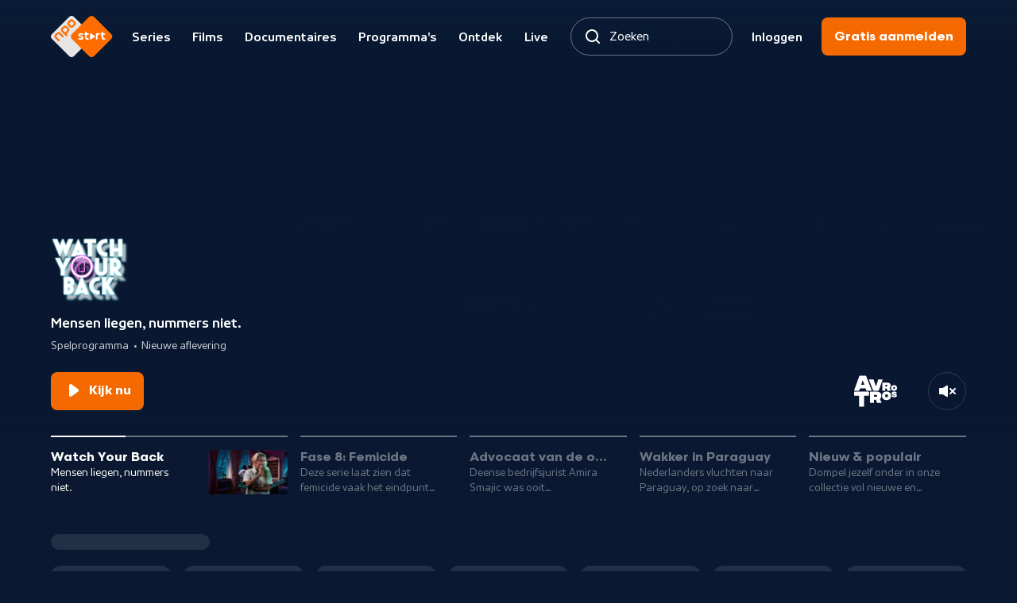

--- FILE ---
content_type: text/css
request_url: https://assets-start.npo.nl/start/_next/static/css/75d28addcc33001a.css
body_size: 541
content:
.LineClampMultipleWithToggle_LineClampMultipleWithToggle__J5D7g{display:block}.LineClampMultipleWithToggle_LineClampMultipleWithToggle__J5D7g :first-child:not(.has-overflow)~:last-child{display:none}.LayoutLintNavigation_NavigationButtonContainer__K4i_z{width:calc(var(--layout-gutter) - 1.2rem)}@media (min-width:37.5em){.LayoutLintNavigation_NavigationButtonContainer__K4i_z{width:calc(var(--layout-gutter) - 1.5rem)}}.LayoutLintNavigation_NavigationButtonLeft__8ehlN{background:linear-gradient(90deg,rgba(var(--ebony-600)) 0,rgba(11,28,54,0) 50%)}.LayoutLintNavigation_NavigationButtonRight__eMC_K{background:linear-gradient(270deg,rgba(var(--ebony-600)) 0,rgba(11,28,54,0) 50%)}

--- FILE ---
content_type: application/javascript
request_url: https://assets-start.npo.nl/start/_next/static/chunks/pages/index-bfdc7624a39791db.js
body_size: 758
content:
try{let e="undefined"!=typeof window?window:"undefined"!=typeof global?global:"undefined"!=typeof globalThis?globalThis:"undefined"!=typeof self?self:{},t=(new e.Error).stack;t&&(e._sentryDebugIds=e._sentryDebugIds||{},e._sentryDebugIds[t]="5c9795e0-c212-41a4-80e8-0b54f0886f6c",e._sentryDebugIdIdentifier="sentry-dbid-5c9795e0-c212-41a4-80e8-0b54f0886f6c")}catch(e){}(self.webpackChunk_N_E=self.webpackChunk_N_E||[]).push([[3332],{16760:(e,t,s)=>{(window.__NEXT_P=window.__NEXT_P||[]).push(["/",function(){return s(50103)}])},50103:(e,t,s)=>{"use strict";s.r(t),s.d(t,{default:()=>r});var n=s(37876),o=s(8585),i=s(53895);let d=()=>(0,n.jsx)(i.C,{});d.seoProps={description:o.A.t("seo:home.description"),title:o.A.t("seo:home.title")},d.templateProps={pageNavigation:{isTopTransparent:!0}};let r=d}},e=>{e.O(0,[8827,8195,1796,6862,4344,4373,221,8889,3895,636,6593,8792],()=>e(e.s=16760)),_N_E=e.O()}]);

--- FILE ---
content_type: application/javascript
request_url: https://assets-start.npo.nl/start/_next/static/chunks/3895-f8ae2e8331c50b64.js
body_size: 7628
content:
try{let e="undefined"!=typeof window?window:"undefined"!=typeof global?global:"undefined"!=typeof globalThis?globalThis:"undefined"!=typeof self?self:{},t=(new e.Error).stack;t&&(e._sentryDebugIds=e._sentryDebugIds||{},e._sentryDebugIds[t]="09323b64-ba6e-4514-95bc-3e0fe8a04a9b",e._sentryDebugIdIdentifier="sentry-dbid-09323b64-ba6e-4514-95bc-3e0fe8a04a9b")}catch(e){}"use strict";(self.webpackChunk_N_E=self.webpackChunk_N_E||[]).push([[3895],{15171:(e,t,l)=>{l.d(t,{$:()=>a});var s=l(14232);let a=e=>{let{clearIntervalBy:t,intervalInMs:l,onInterval:a}=e;(0,s.useEffect)(()=>{if(!l)return;let e=setInterval(()=>{a()},l);return()=>{l&&clearInterval(e)}},[t,l,a])}},16013:(e,t,l)=>{l.d(t,{k:()=>p});var s=l(37876),a=l(3142),i=l(14232);a.ApiBroadcasterName.AVROTROS,a.ApiBroadcasterName.BNNVARA,a.ApiBroadcasterName.EO,a.ApiBroadcasterName.HUMAN,a.ApiBroadcasterName.KRO_NCRV,a.ApiBroadcasterName.MAX,a.ApiBroadcasterName.NOS,a.ApiBroadcasterName.NTR,a.ApiBroadcasterName.ONGEHOORD_NEDERLAND,a.ApiBroadcasterName.POWNED,a.ApiBroadcasterName.VPRO,a.ApiBroadcasterName.WNL,a.ApiBroadcasterName.OMROEP_ZWART;var r=l(26420),n=l(73520),o=l(15171);let d=e=>{let{broadcasters:t=[],isKidsProfileType:l,isLarge:a,isMedium:d,isSmall:c}=e,[p,u]=(0,i.useState)(0),h=(0,i.useCallback)(()=>{u(e=>e===t.length-1?0:e+1)},[t]),m=!l&&t.length>0;if((0,o.$)({intervalInMs:m?5*n.KF:0,onInterval:h}),m)return(0,s.jsx)("div",{"data-testid":"broadcaster-slider",children:(0,s.jsx)(r.J,{isLarge:a,isMedium:d,isSmall:c,name:t[p].name})})};var c=l(42317);let p=e=>{let{profileType:t}=(0,c.Y)();return(0,s.jsx)(d,{...e,isKidsProfileType:t===a.ApiUserProfileType.KIDS})}},31358:(e,t,l)=>{l.d(t,{g:()=>r});var s=l(37876),a=l(52731),i=l(85604);let r=e=>{let{title:t}=e;return(0,s.jsx)(a.ti,{children:(0,s.jsx)(i.Y,{mobile:3,children:t})})}},39145:(e,t,l)=>{l.d(t,{Y:()=>o});var s=l(37876),a=l(15039),i=l.n(a);let r=()=>(0,s.jsxs)(s.Fragment,{children:[(0,s.jsx)("div",{className:"absolute left-0 top-0 hidden h-full w-300 bg-gradient-spotlight-side desktop-large-up:block"}),(0,s.jsx)("div",{className:"absolute right-0 top-0 hidden h-full w-300 scale-x-[-1] bg-gradient-spotlight-side desktop-large-up:block"}),(0,s.jsx)("div",{className:"absolute inset-0 bg-gradient-spotlight"})]});var n=l(38607);let o=e=>{let{children:t,isCompact:l,mediaElement:a,testId:o}=e;return(0,s.jsxs)("header",{className:i()("relative bg-ebony-600",l?"tablet-up:pb-[7rem] tablet-landscape-up:pb-0":"tablet-up:pb-[18rem] tablet-landscape-up:pb-100 laptop-up:pb-0"),"data-testid":o,children:[(0,s.jsxs)("div",{className:"relative desktop-large-up:mx-layout-gutter",children:[(0,s.jsx)("div",{className:"aspect-h-3 aspect-w-2 relative overflow-hidden tablet-up:aspect-h-3 tablet-up:aspect-w-7",children:a}),(0,s.jsx)(r,{})]}),(0,s.jsx)("div",{className:"absolute bottom-0 w-full",children:(0,s.jsx)(n._,{children:t})})]})}},44880:(e,t,l)=>{l.d(t,{AO:()=>d,PP:()=>c});var s=l(37876),a=l(35370),i=l(14232);let r=()=>{let e=(0,i.useId)();return(0,s.jsxs)("svg",{fill:"none",height:"32",viewBox:"0 0 63 32",width:"63",xmlns:"http://www.w3.org/2000/svg",children:[(0,s.jsx)("g",{children:(0,s.jsx)("path",{d:"M16 1H47C55.2843 1 62 7.71573 62 16C62 24.2843 55.2843 31 47 31H16C7.71573 31 1 24.2843 1 16C1 7.84502 7.50774 1.21001 15.6133 1.00488L16 1Z",stroke:`url(#${e})`,strokeWidth:"2"})}),(0,s.jsx)("defs",{children:(0,s.jsxs)("linearGradient",{gradientUnits:"userSpaceOnUse",id:e,x1:"0",x2:"63",y1:"0",y2:"32",children:[(0,s.jsx)("stop",{stopColor:"rgba(var(--orange-500))"}),(0,s.jsx)("stop",{offset:"0.64",stopColor:"rgba(var(--orange-500))",stopOpacity:"0"})]})})]})},n=e=>{let{children:t,testId:l}=e;return(0,s.jsx)("div",{className:"relative inline-flex h-32 items-center rounded-full bg-white/20 px-16 backdrop-blur-8","data-testid":l,children:t})},o=e=>{let{children:t}=e;return(0,s.jsx)("p",{className:"text-10 font-bold uppercase",children:t})},d=e=>{let{children:t,testId:l}=e;return(0,s.jsx)(n,{testId:l,children:(0,s.jsxs)("div",{className:"flex items-center space-x-8",children:[(0,s.jsx)("span",{className:"h-8 w-8 rounded-full bg-orange-500"}),(0,s.jsx)(o,{children:t})]})})},c=e=>(0,s.jsxs)(n,{...e,children:[(0,s.jsx)("span",{className:"absolute left-0 top-0",children:(0,s.jsx)(r,{})}),(0,s.jsx)(a.s,{})]})},48284:(e,t,l)=>{l.d(t,{b:()=>s});let s="mobile-only:max-w-300 tablet-up:w-2/3 tablet-landscape-up:w-1/2 laptop-up:w-1/3 w-full"},53895:(e,t,l)=>{l.d(t,{C:()=>eA});var s=l(37876),a=l(50964),i=l(92965),r=l(14232),n=l(75784),o=l(74921),d=l(71906),c=l(38607);let p=()=>(0,s.jsx)("section",{className:"block h-navigation w-full","data-testid":"ct-spotlight-error"});var u=l(15039),h=l.n(u),m=l(3142),x=l(99644),g=l(44880),v=l(16013),j=l(18584),b=l(56815);let f=e=>{let{iconComponent:t,isDisabled:l,onClick:a,...i}=e;return(0,s.jsx)(b.u,{className:h()("default-transition focus-visible-ring flex h-48 w-48 items-center justify-center rounded-full border border-white/15 bg-transparent hover:border-white/100",l&&"opacity-15"),onClick:a,...i,children:t})};var y=l(14567),N=l(39145),I=l(48284),w=l(81248),T=l(31358),E=l(44344),A=l(13e3),S=l(12432),R=l(37960),k=l(5625),C=l(8441),P=l(30019),L=l(14231),O=l(32390);let _=e=>{let{imageAltText:t,images:l}=e,a=(0,y.pX)({images:l,role:m.ApiImageRole.LANDSCAPE}),i=(0,y.pX)({images:l,role:m.ApiImageRole.PORTRAIT});return(0,s.jsxs)(s.Fragment,{children:[(0,s.jsx)("div",{"aria-hidden":!0,className:"tablet-up:hidden","data-testid":"portrait-image-wrapper",children:(0,s.jsx)(O._,{alt:t,mimeType:i.mimeType,priority:!0,src:i.url})}),(0,s.jsx)("div",{className:"hidden tablet-up:block","data-testid":"landscape-image-wrapper",children:(0,s.jsx)(O._,{alt:t,mimeType:a.mimeType,priority:!0,src:a.url})})]})};var M=l(78608),B=l(4794),D=l(38146),$=l(51256),F=l(84213),K=l(88188);let G=e=>{let{images:t,title:l,type:a}=e,{t:i}=(0,x.Bd)(["spotlight"]),r=(0,y.lo)({images:t,role:m.ApiImageRole.TITLE}),n=i(`spotlight:titleImageAltText.${a}`,{title:l});return r?(0,s.jsx)(O._,{alt:n,mimeType:r.mimeType,objectFit:"contain",objectPosition:"left bottom",priority:!0,sizes:K.i.SPOTLIGHT_ITEM_TITLE,src:r.url,testId:"img-spotlight-item-title"}):(0,s.jsx)(s.Fragment,{})},U=e=>{let{role:t,videos:l}=e;return null==l?void 0:l.find(e=>e.role===t)},V="collecties";var z=l(73520);let H=e=>{let{delayInSeconds:t=2,imageSrc:l,isMuted:a=!0,testId:i="vid",videoSrc:n}=e,o=(0,r.useRef)(null),[d,c]=(0,r.useState)(!0);return(0,r.useEffect)(()=>{let e=o.current;if(!e)return;let l=()=>c(!1),s=()=>c(!0);e.addEventListener("play",l),e.addEventListener("ended",s);let a=setTimeout(()=>{e.play().catch(e=>console.warn("Cannot autoplay video:",e))},t*z.KF);return()=>{clearTimeout(a),e.removeEventListener("play",l),e.removeEventListener("ended",s)}},[t]),(0,s.jsxs)(s.Fragment,{children:[(0,s.jsx)("video",{"aria-hidden":!0,className:"z-0 h-full w-full object-cover","data-testid":i,muted:a,playsInline:!0,preload:"metadata",ref:o,src:n,tabIndex:-1}),(0,s.jsx)("div",{className:h()("default-transition absolute inset-0",d?"opacity-100":"opacity-0"),children:(0,s.jsx)("img",{alt:"","aria-hidden":!0,className:"h-full w-full object-cover","data-testid":"img",fetchPriority:"high",src:l,tabIndex:-1})})]})},W=e=>{let{images:t,isMuted:l,videos:a}=e,i=(0,y.pX)({images:t,role:m.ApiImageRole.LANDSCAPE}),r=U({role:m.ApiVideoRole.PREVIEW,videos:a});return(0,s.jsx)(H,{delayInSeconds:2,imageSrc:null==i?void 0:i.url,isMuted:l,videoSrc:null==r?void 0:r.url})};l(8585);var q=l(23015),X=l(52947),Y=l(11252);let J=e=>{let{handleMuteToggle:t,isMuted:l,spotlightItem:a}=e,{broadcasters:i=[],contentClassification:n,images:o=[],npoTagRecommender:d,subtitle:c,synopsis:p,tags:u=[],title:b,type:O,videos:K}=a,{t:U}=(0,x.Bd)(["spotlight"]),V=(e=>{let{type:t}=e;return t===m.ApiSpotlightItemType.PAGE?(0,s.jsx)(q._U,{testId:"button-icon-arrow"}):(0,s.jsx)(E.ht,{testId:"button-icon-play"})})({type:O}),z=(e=>{let{type:t}=e;return t===m.ApiSpotlightItemType.PAGE?Y.y.RIGHT:Y.y.LEFT})({type:O}),H=U(`spotlight:callToActionButton.label.${O}`),X=U(`spotlight:callToActionButton.title.${O}`),J=(0,L.Bm)(n)&&!!n,Z=void 0!==(0,y.lo)({images:o,role:m.ApiImageRole.TITLE}),Q=U(`spotlight:imageAltText.${O}`,{title:b}),ee=(e=>{let{subtitle:t,type:l}=e;return!!t&&[m.ApiSpotlightItemType.LIVE,m.ApiSpotlightItemType.PROGRAM].includes(l)})({subtitle:c,type:O}),et=(e=>{let{tags:t,type:l}=e;return t.length>0&&[m.ApiSpotlightItemType.SERIES].includes(l)})({tags:u,type:O}),el=(e=>{let{item:t}=e,{target:l,type:s}=t,{seasonSlug:a,seriesSlug:i,slug:r}=null!=l?l:{},n=s===m.ApiSpotlightItemType.SERIES?r:i,o=(0,B.z)(),d=(0,D.z)(),c=(0,F.o)(),{params:p,route:u}=(0,$.R)({programSlug:r,seasonSlug:a,seriesSlug:n});return({[m.ApiSpotlightItemType.LIVE]:d.get({params:{livestreamSlug:[r]}}),[m.ApiSpotlightItemType.PAGE]:o.get({params:{slug:r}}),[m.ApiSpotlightItemType.PROGRAM]:u.get({params:p}),[m.ApiSpotlightItemType.SERIES]:c.get({params:{seriesSlug:null!=n?n:"",tab:M.EQ.EPISODES,seasonSlug:a?[a]:[]}})})[s]})({item:a}),es=U(l?"spotlight:video.unmute":"spotlight:video.mute"),ea=(0,r.useMemo)(()=>K.length>0&&(0,A.Am)(),[K]),ei=ea?(0,s.jsx)(W,{images:o,isMuted:l,videos:K}):(0,s.jsx)(_,{imageAltText:Q,images:o}),er=l?(0,s.jsx)(E.mb,{testId:"img-muted"}):(0,s.jsx)(E._u,{testId:"img-unmuted"});return(0,s.jsx)(P.t,{recommender:d,children:(0,s.jsx)(N.Y,{mediaElement:ei,testId:"spotlight-item",children:(0,s.jsxs)("div",{className:"flex flex-col space-y-24 py-16 tablet-up:py-32",children:[(0,s.jsxs)("div",{className:h()("flex flex-col",I.b,Z?"space-y-16":"space-y-8"),children:[(0,s.jsxs)("div",{className:"space-y-16",children:[O===m.ApiSpotlightItemType.LIVE&&(0,s.jsx)(g.AO,{testId:"txt-spotlight-badge",children:U("spotlight:badge.live")}),Z?(0,s.jsx)("div",{className:"relative w-300 pb-80",children:(0,s.jsx)(G,{images:o,title:b,type:O})}):(0,s.jsx)(T.g,{title:b})]}),(0,s.jsxs)("div",{className:"flex flex-col space-y-8",children:[(0,s.jsx)(w.A,{title:p}),(0,s.jsxs)("div",{className:"flex items-center space-x-16",children:[J&&(0,s.jsx)(C.F,{ageRestriction:n.ageRestriction,isTransparent:!1,warnings:n.warnings}),ee&&(0,s.jsx)("div",{className:"overflow-hidden",children:(0,s.jsx)(k.o,{hasOpacity80:!0,testId:"subtitle",children:(0,s.jsx)(S.S,{children:c})})}),et&&(0,s.jsx)("div",{className:"overflow-hidden",children:(0,s.jsx)(R.w,{hasOpacity80:!0,items:u,size:"large"})})]})]})]}),(0,s.jsxs)("div",{className:"flex items-center justify-between space-x-24",children:[(0,s.jsx)("div",{className:"mr-auto",children:(0,s.jsx)(j.b$,{href:el,iconComponent:V,iconPosition:z,label:H,testId:"btn-cta",title:X})}),(0,s.jsx)(v.k,{broadcasters:i,isMedium:!0}),ea&&(0,s.jsx)(f,{ariaLabel:es,iconComponent:er,onClick:t,testId:"btn-mute"})]})]})})})};var Z=l(51808),Q=l(52731),ee=l(85604),et=l(89797),el=l(95158);let es=e=>{let{animationDurationInSeconds:t}=e,l={...t?{animation:`progress-fill ${t}s linear 1`}:{}};return(0,s.jsx)("div",{className:h()("h-2 w-full bg-white/40",!t&&"default-transition group-hover:bg-white/100"),"data-testid":"prg",children:(0,s.jsx)("span",{className:"block h-2 w-0 bg-white","data-testid":"prg-filler",style:l})})},ea=e=>{let{images:t}=e,{description:l,mimeType:a,url:i}=(0,y.pX)({images:t,role:m.ApiImageRole.LANDSCAPE});return(0,s.jsx)("div",{children:(0,s.jsx)("div",{className:"aspect-h-9 aspect-w-16 overflow-hidden rounded-4",children:(0,s.jsx)(O._,{alt:l,className:"transition-transform group-hover:scale-[1.10] group-focus-visible:scale-[1.10]",mimeType:a,priority:!0,sizes:K.i.SPOTLIGHT_NAVIGATION_ITEM,src:i})})})};var ei=l(16422),er=l(20626);let en=e=>{let{activeSpotlightItemDuration:t,activeSpotlightItemIndex:l,handleNavigationClick:a,spotlightItems:i=[]}=e,{t:n}=(0,x.Bd)(["spotlight"]),{setNavigationItemRef:o,width:d}=(()=>{let[e,t]=(0,r.useState)(0),l=(0,r.useRef)([]),{isMounted:s}=(0,ei.a)(),a=(0,r.useCallback)(()=>{s&&0!==l.current.length&&t(Math.min(...l.current.map(e=>e.getBoundingClientRect().width)))},[s]);return(0,er.G)({onResize:()=>{t(0)}}),(0,r.useEffect)(()=>{a()},[a]),{setNavigationItemRef:e=>t=>{t&&(l.current[e]=t)},width:e}})();return(0,s.jsx)("ul",{className:"flex w-full space-x-8 laptop-up:space-x-16","data-testid":"spotlight-navigation",children:i.map((e,i)=>{let{guid:r,images:c=[],synopsis:p,title:u}=e,m=n("spotlight:navigation.buttonTitle",{title:u}),x=l===i,g=x?`-active-${i}`:"",{onClick:v,onKeyDown:j}=(0,Z.s)({callback:()=>a(i)});return(0,s.jsx)("li",{className:"relative flex grow flex-col","data-testid":`spotlight-navigation-item${g}`,children:(0,s.jsx)(et.U,{click:{click_chapter_1:"spotlight",click_chapter_2:r,click_name:"activate-spotlight-item",click_type:X.ON.ACTION},children:(0,s.jsxs)("button",{"aria-label":m,className:"group flex flex-col justify-between rounded-8 bg-transparent laptop-up:space-y-16","data-testid":"btn-spotlight-navigation-item",onClick:v,onKeyDown:j,children:[(0,s.jsx)("div",{className:"-my-16 w-full py-16 laptop-up:my-0 laptop-up:py-0",children:(0,s.jsx)("div",{className:"group-focus-visible-ring-offset relative rounded-full",children:(0,s.jsx)(es,{animationDurationInSeconds:x?t:0})})}),(0,s.jsxs)("div",{className:h()("hidden w-full space-x-24 transition-opacity duration-500 laptop-up:flex laptop-up:justify-between",!x&&"opacity-40 group-hover:opacity-100"),"data-testid":"spotlight-navigation-item-content",children:[(0,s.jsxs)("div",{className:"flex-1 flex-col",ref:o(i),style:{width:d},children:[(0,s.jsx)(Q.Hz,{level:2,children:(0,s.jsx)(S.S,{children:u})}),(0,s.jsx)(el.Ik,{isSmall:!0,children:(0,s.jsx)(ee.Y,{mobile:2,children:p})})]}),(0,s.jsx)("div",{className:h()("transition-[opacity,width] duration-500",x?"w-100 opacity-100":"w-0 opacity-0"),children:(0,s.jsx)(ea,{images:c})})]})]})})},r)})})};var eo=l(63777);let ed=Array.from({length:5}).map((e,t)=>({index:t})),ec=()=>(0,s.jsxs)("section",{"data-testid":"spotlight-loading",children:[(0,s.jsxs)("div",{className:"relative tablet-up:pb-[18rem] tablet-landscape-up:pb-100 laptop-up:pb-0",children:[(0,s.jsx)("div",{className:"desktop-large-up:mx-layout-gutter",children:(0,s.jsx)("div",{className:"aspect-h-3 aspect-w-2 tablet-up:aspect-h-3 tablet-up:aspect-w-7"})}),(0,s.jsx)("div",{className:"absolute bottom-0 w-full",children:(0,s.jsx)(c._,{children:(0,s.jsxs)("div",{className:"flex flex-col space-y-24 py-16",children:[(0,s.jsx)("div",{className:"h-[20rem] w-full max-w-[51.5rem] overflow-hidden rounded-8 tablet-up:w-3/4",children:(0,s.jsx)(eo.j,{})}),(0,s.jsxs)("div",{className:"flex w-full justify-between",children:[(0,s.jsxs)("div",{className:"flex space-x-16",children:[(0,s.jsx)("div",{className:"h-48 w-[11.8rem] overflow-hidden rounded-4",children:(0,s.jsx)(eo.j,{})}),(0,s.jsx)("div",{className:"mr-auto h-48 w-48 overflow-hidden rounded-4 tablet-up:w-[19.2rem]",children:(0,s.jsx)(eo.j,{})})]}),(0,s.jsx)("div",{className:"h-48 w-48 overflow-hidden rounded-full",children:(0,s.jsx)(eo.j,{})})]})]})})})]}),(0,s.jsx)(c._,{children:(0,s.jsx)("ul",{className:"flex w-full space-x-8 laptop-up:space-x-16",children:ed.map(e=>{let{index:t}=e;return(0,s.jsxs)("li",{className:"flex grow flex-col space-y-16",children:[(0,s.jsx)("div",{className:"h-2 w-full",children:(0,s.jsx)(eo.j,{})}),(0,s.jsxs)("div",{className:"hidden w-full laptop-up:block",children:[(0,s.jsx)("div",{className:"h-58 overflow-hidden rounded-4",children:(0,s.jsx)(eo.j,{})}),0===t&&(0,s.jsx)("div",{className:"laptop-up:w-100"})]})]},t)})})})]});var ep=l(79626);let eu=()=>{let{t:e}=(0,x.Bd)(["accessibility"]);return(0,s.jsx)("div",{className:"absolute left-layout-gutter right-layout-gutter top-76 z-skip-to pt-10 tablet-up:top-92",children:(0,s.jsx)(ep.r,{skipToId:V,children:e("accessibility:skipSpotlight")})})};var eh=l(61089);let em=()=>(0,s.jsx)(eh.u,{addScrollMarginTopNavigation:!0,targetId:V}),ex=e=>{let{activeSpotlightItemDuration:t,activeSpotlightItemIndex:l,handleMuteToggle:a,handleNavigationArrowKeys:i,handleNavigationClick:r,handleNavigationTouchEnd:u,handleNavigationTouchStart:h,isError:m,isMuted:x,isPending:g,spotlightItems:v=[],subscriptionType:j}=e,b=v[l];return g?(0,s.jsx)(ec,{}):m||!b?(0,s.jsx)(p,{}):(0,s.jsxs)("div",{children:[(0,s.jsx)(eu,{}),(0,s.jsxs)("section",{className:"relative flex w-full flex-col outline-none","data-testid":`spotlight-${j}`,onKeyDown:i,tabIndex:-1,children:[(0,s.jsx)("div",{className:"order-2",children:(0,s.jsx)(c._,{children:(0,s.jsx)(en,{activeSpotlightItemDuration:t,activeSpotlightItemIndex:l,handleNavigationClick:r,spotlightItems:v})})}),(0,s.jsx)(n.N,{mode:"wait",children:(0,s.jsx)(o.P.div,{className:"order-1",onTouchEnd:u,onTouchStart:h,...d.YQ,children:(0,s.jsx)(J,{handleMuteToggle:a,isMuted:x,spotlightItem:b})},b.guid)})]}),(0,s.jsx)(em,{})]})};var eg=l(46080);(0,l(20869).in)({api:"spotlight",version:"v2"});var ev=l(64981),ej=l(77024);let eb={get:function(e){return()=>ej.K.get({path:`${(0,ev.eT)("spotlight")}?${(e=>{let{ageRestriction:t,subscriptionType:l,targetGroup:s}=e;return new URLSearchParams({subscriptionType:l,...t&&{ageRestriction:t},...s&&{targetGroup:s}})})(e)}`})}};var ef=l(63397),ey=function(e){return e.DOWN="DOWN",e.LEFT="LEFT",e.NONE="NONE",e.RIGHT="RIGHT",e.UP="UP",e}({}),eN=l(89459),eI=l(15171);let ew=function(){let e=arguments.length>0&&void 0!==arguments[0]?arguments[0]:[],[t,l]=(0,r.useState)(0),{spotlightItemDurationInMs:s,spotlightItemDurationInSeconds:a}=(e=>{let{videoUrl:t}=e,{duration:l}=(e=>{let{videoUrl:t}=e,[l,s]=(0,r.useState)(0);return(0,r.useEffect)(()=>{if(!t)return s(0);let e=document.createElement("video");e.preload="metadata",e.src=t,s(0);let l=()=>{s(Math.ceil(e.duration))};return e.addEventListener("loadedmetadata",l),()=>{e.removeEventListener("loadedmetadata",l)}},[t]),{duration:l}})({videoUrl:t}),s=(0,r.useMemo)(()=>(0,A.EK)()?10:Math.max(l?l+2:10,10),[l]);return{spotlightItemDurationInMs:s*z.KF,spotlightItemDurationInSeconds:s}})({videoUrl:(0,r.useMemo)(()=>{var l,s;let{videos:a=[]}=null!=(l=e[t])?l:{};return null==(s=U({role:m.ApiVideoRole.PREVIEW,videos:a}))?void 0:s.url},[t,e])}),i=(0,r.useCallback)(()=>{l(t=>t===e.length-1?0:t+1)},[e]),n=(0,r.useCallback)(()=>{l(t=>0===t?e.length-1:t-1)},[e]),o=(0,r.useCallback)(e=>{(0,eN.Mm)(e)?n():(0,eN.D2)(e)&&i()},[i,n]),d=(0,r.useCallback)(e=>{l(e)},[]),{handleTouchEnd:c,handleTouchStart:p}=(e=>{let{onSwipeEnd:t}=e,l=(0,r.useRef)(void 0);return{handleTouchStart:e=>{let{touches:t}=e;l.current=t[0].clientX},handleTouchEnd:e=>{let{changedTouches:s}=e;if(void 0===l.current||0===s.length)return;let a=s[0].clientX-l.current;Math.abs(a)>50&&t(a>0?ey.RIGHT:ey.LEFT),l.current=void 0}}})({onSwipeEnd:(0,r.useCallback)(e=>{e===ey.LEFT?i():n()},[i,n])});return(0,eI.$)({clearIntervalBy:t,intervalInMs:s,onInterval:i}),{activeSpotlightItemIndex:t,activeSpotlightItemDuration:a,handleNavigationArrowKeys:o,handleNavigationClick:d,handleNavigationTouchEnd:c,handleNavigationTouchStart:p}};var eT=l(62649);let eE=()=>{let[e,t]=(0,r.useState)(!0),{profile:l}=(0,ef.o)(),{ageRestriction:a,targetGroup:i}=null!=l?l:{},{userSubscriptionType:n}=(0,eT.u)(),{data:o=[],isError:d,isPending:c}=(e=>(0,eg.I)({enabled:!!e.subscriptionType,queryFn:eb.get(e),queryKey:[(e=>{let{ageRestriction:t,subscriptionType:l,targetGroup:s}=e;return["spotlight:items",t,l,s].filter(Boolean).join("-")})(e)],staleTime:1/0}))({ageRestriction:a,subscriptionType:n,targetGroup:i}),p=ew(o),u=(0,r.useCallback)(()=>{t(e=>!e)},[t]);return(0,s.jsx)(ex,{...p,handleMuteToggle:u,isError:d,isMuted:e,isPending:c,spotlightItems:o,subscriptionType:n})},eA=()=>(0,s.jsxs)("section",{className:"space-y-40 tablet-up:space-y-56 tablet-landscape-up:space-y-64 laptop-up:space-y-48","data-testid":"home",children:[(0,s.jsx)(eE,{}),(0,s.jsx)(i.J,{...a.iZ})]})},67797:(e,t,l)=>{l.d(t,{C:()=>r});var s=l(37876),a=l(15039),i=l.n(a);let r=e=>{let{children:t,hasTopMargin:l,testId:a}=e;return(0,s.jsx)("div",{className:i()("relative space-y-44 tablet-up:space-y-56 laptop-up:space-y-64 desktop-up:space-y-80",l&&"mt-44 tablet-up:mt-56 laptop-up:mt-64 desktop-up:mt-80"),...a&&{"data-testid":a},children:t})}},81248:(e,t,l)=>{l.d(t,{A:()=>r});var s=l(37876),a=l(85604),i=l(95158);let r=e=>{let{title:t}=e;return(0,s.jsx)(i.qp,{children:(0,s.jsx)(a.Y,{mobile:2,children:t})})}},87001:(e,t,l)=>{l.d(t,{B:()=>i});var s=l(14232),a=l(50299);let i=e=>{let{elementRef:t,keepTracking:l=!1,options:i}=e,[r,n]=(0,s.useState)(!1),o=e=>{let[{isIntersecting:t}]=e;return n(t)};return(0,s.useEffect)(()=>{let e=null==t?void 0:t.current;if(!e||r&&!l)return;let s=new IntersectionObserver(o,{rootMargin:`${(0,a.mJ)()}px ${(0,a.DK)()}px`,threshold:0,...i});return s.observe(e),()=>{s.disconnect()}},[t,r,l,i]),{isIntersecting:r}}},92965:(e,t,l)=>{l.d(t,{J:()=>P});var s=l(37876),a=l(14232),i=l(48889),r=l(50299),n=l(16422),o=l(76671),d=l(87001),c=l(17534),p=l(94336),u=l(8534);let h=e=>{let{collectionType:t,layoutType:l,...h}=e,m=(0,a.useRef)(null),x=(0,o.P)(),{rootMargin:g}=(()=>{let{isMounted:e}=(0,n.a)();return{rootMargin:e?`${1.5*(0,r.mJ)()}px ${(0,r.DK)()}px`:""}})(),{isIntersecting:v}=(0,d.B)({elementRef:m,options:{...g?{rootMargin:g}:{}}}),{data:j,errorUpdateCount:b,isError:f,isPending:y,refetch:N}=(e=>{let{isEnabled:t,...l}=e;return(0,u._)({enabled:t,queryFn:p.b.getCollectionItems(l),queryKey:[(0,c.s)(l)],refetchOnWindowFocus:!0,staleTime:c.dL})})({...h,...x,isEnabled:v,layoutType:l});return(0,s.jsx)(i.S,{collection:j,collectionElementRef:m,collectionType:t,isError:f,isPending:y,isRetrying:y&&b>0,layoutType:l,refetch:N})};var m=l(99644),x=l(4124),g=l(38607),v=l(46102);let j=e=>{var t;let{children:l,hasCollections:i,isError:r,isRetrying:n,refetch:o}=e,{t:d}=(0,m.Bd)(["collections"]),c=r||!i||n,p=(0,a.useCallback)(()=>{o()},[o]);return c?(0,s.jsx)(g._,{children:(0,s.jsx)("div",{className:"flex justify-center rounded-16 bg-ebony-500 p-12 py-72","data-testid":"ct-collection-layout-error",children:(0,s.jsx)(v.A,{heading:d("collections:noCollectionsFound.heading"),illustrationComponent:x.l8,isRetrying:n,onClick:p,text:null!=(t=d("collections:noCollectionsFound.text"))?t:""})})}):l};var b=l(71010),f=l(68117),y=l(67797);let N=e=>{let{children:t,hasUser:l,isPending:i,isRetrying:r}=e,n=(0,a.useMemo)(()=>(0,f.NL)({hasUser:l}),[l]);return i&&!r?(0,s.jsx)(y.C,{testId:"collection-layout-loading",children:n.map((e,t)=>(0,s.jsx)(b.W,{collectionType:e,isPending:!0,isRetrying:!1},`${e}-${t.toString()}`))}):t},I=e=>{let{collectionIndexOffset:t=0,collectionLayout:l,hasUser:a,isError:i,isPending:r,isRetrying:n,layoutId:o,layoutType:d,refetch:c}=e,{collections:p=[]}=null!=l?l:{};return(0,s.jsx)(N,{hasUser:a,isPending:r,isRetrying:n,children:(0,s.jsx)(j,{hasCollections:p.length>0,isError:i,isRetrying:n,refetch:c,children:(0,s.jsx)(y.C,{children:p.map((e,l)=>{let{collectionId:a,type:i}=e;return(0,s.jsx)(h,{collectionId:a,collectionIndex:l+t,collectionType:i,layoutId:o,layoutType:d},a)})})})})};var w=l(50964),T=l(75414),E=l(20869),A=l(73520);let S=w.yy*A.KF;(0,E.in)({api:"recommendation",version:"v2"}),(0,E.in)({api:"page"});var R=l(64981),k=l(77024);let C={getLayout:function(e){let t=(0,f.d)(e),l=e.layoutType===T.z.PAGE?(0,R.eT)("pageLayout"):(0,R.eT)("recommendationLayout");return()=>k.K.get({path:`${l}?${t}`})}},P=e=>{let{layoutId:t,layoutType:l}=e,{ageRestriction:a,includePremiumContent:i,partyId:r,profileGuid:n,subscriptionType:d,targetGroup:c}=(0,o.P)(),{data:p,errorUpdateCount:h,isError:m,isPending:x,refetch:g}=(e=>(0,u._)({queryFn:C.getLayout(e),queryKey:[(e=>{let{ageRestriction:t,includePremiumContent:l,layoutId:s,layoutType:a,partyId:i,profileGuid:r,subscriptionType:n,targetGroup:o}=e;return["collection:layout",s,...a===T.z.RECOMMENDATION?[t,i,null!=r?r:"anonymous",n,o]:[l?"include-premium":"exclude-premium"]].filter(Boolean).join("-")})(e)],staleTime:S}))({ageRestriction:a,includePremiumContent:i,layoutId:t,layoutType:l,partyId:r,profileGuid:n,subscriptionType:d,targetGroup:c});return(0,s.jsx)(I,{...e,collectionLayout:p,hasUser:!!n,isError:m,isPending:x,isRetrying:x&&h>0,refetch:g})}}}]);

--- FILE ---
content_type: application/javascript
request_url: https://assets-start.npo.nl/start/_next/static/chunks/1796-b68f8b2eabd5b605.js
body_size: 2963
content:
try{let t="undefined"!=typeof window?window:"undefined"!=typeof global?global:"undefined"!=typeof globalThis?globalThis:"undefined"!=typeof self?self:{},e=(new t.Error).stack;e&&(t._sentryDebugIds=t._sentryDebugIds||{},t._sentryDebugIds[e]="e7b24726-a939-4519-a2e6-9386ce1457d5",t._sentryDebugIdIdentifier="sentry-dbid-e7b24726-a939-4519-a2e6-9386ce1457d5")}catch(t){}"use strict";(self.webpackChunk_N_E=self.webpackChunk_N_E||[]).push([[1796],{21338:(t,e,n)=>{n.d(e,{d:()=>l});var r=n(43903),a=n(14232),s=n(39751),i=n(91200);function l(t){let e=(0,i.M)(()=>(0,r.OQ)(t)),{isStatic:n}=(0,a.useContext)(s.Q);if(n){let[,n]=(0,a.useState)(t);(0,a.useEffect)(()=>e.on("change",n),[])}return e}},70635:(t,e,n)=>{n.d(e,{i:()=>R});class r{constructor(t){this.stop=()=>this.runAll("stop"),this.animations=t.filter(Boolean)}get finished(){return Promise.all(this.animations.map(t=>t.finished))}getAll(t){return this.animations[0][t]}setAll(t,e){for(let n=0;n<this.animations.length;n++)this.animations[n][t]=e}attachTimeline(t){let e=this.animations.map(e=>e.attachTimeline(t));return()=>{e.forEach((t,e)=>{t&&t(),this.animations[e].stop()})}}get time(){return this.getAll("time")}set time(t){this.setAll("time",t)}get speed(){return this.getAll("speed")}set speed(t){this.setAll("speed",t)}get state(){return this.getAll("state")}get startTime(){return this.getAll("startTime")}get duration(){return a(this.animations,"duration")}get iterationDuration(){return a(this.animations,"iterationDuration")}runAll(t){this.animations.forEach(e=>e[t]())}play(){this.runAll("play")}pause(){this.runAll("pause")}cancel(){this.runAll("cancel")}complete(){this.runAll("complete")}}function a(t,e){let n=0;for(let r=0;r<t.length;r++){let a=t[r][e];null!==a&&a>n&&(n=a)}return n}class s extends r{then(t,e){return this.finished.finally(t).then(()=>{})}}var i=n(28205),l=n(73582),o=n(14046),u=n(65609),f=n(50867),h=n(43790),c=n(8738),p=n(91750),d=n(37605),g=n(58482);function m(t,e){return(0,g.h)(t)?t[((t,e,n)=>{let r=e-t;return((n-t)%r+r)%r+t})(0,t.length,e)]:t}var y=n(2589),A=n(30373);function b(t){return"object"==typeof t&&!Array.isArray(t)}function v(t,e,n,r){return"string"==typeof t&&b(e)?(0,A.K)(t,n,r):t instanceof NodeList?Array.from(t):Array.isArray(t)?t:[t]}function w(t,e,n,r){return"number"==typeof e?e:e.startsWith("-")||e.startsWith("+")?Math.max(0,t+parseFloat(e)):"<"===e?n:e.startsWith("<")?Math.max(0,n+parseFloat(e.slice(1))):r.get(e)??t}var x=n(21853);function k(t,e){return t.at!==e.at?t.at-e.at:null===t.value?1:null===e.value?-1:0}function E(t,e){return e.has(t)||e.set(t,{}),e.get(t)}function I(t,e){return e[t]||(e[t]=[]),e[t]}let M=t=>"number"==typeof t,C=t=>t.every(M);var S=n(76022),V=n(70149),_=n(32549),O=n(3028),T=n(7814),D=n(9923),F=n(15841);class N extends F.B{constructor(){super(...arguments),this.type="object"}readValueFromInstance(t,e){if(e in t){let n=t[e];if("string"==typeof n||"number"==typeof n)return n}}getBaseTargetFromProps(){}removeValueFromRenderState(t,e){delete e.output[t]}measureInstanceViewportBox(){return(0,D.ge)()}build(t,e){Object.assign(t.output,e)}renderInstance(t,{output:e}){Object.assign(t,e)}sortInstanceNodePosition(){return 0}}var j=n(37065);function B(t){let e={presenceContext:null,props:{},visualState:{renderState:{transform:{},transformOrigin:{},style:{},vars:{},attrs:{}},latestValues:{}}},n=(0,_.x)(t)&&!(0,O.h)(t)?new j.l(e):new T.M(e);n.mount(t),S.C.set(t,n)}function W(t){let e=new N({presenceContext:null,props:{},visualState:{renderState:{output:{}},latestValues:{}}});e.mount(t),S.C.set(t,e)}var P=n(32641);function Q(t,e,n,r){let a=[];if((0,c.S)(t)||"number"==typeof t||"string"==typeof t&&!b(e))a.push((0,P.z)(t,b(e)&&e.default||e,n&&n.default||n));else{let s=v(t,e,r),i=s.length;(0,d.V)(!!i,"No valid elements provided.","no-valid-elements");for(let t=0;t<i;t++){let r=s[t];(0,d.V)(null!==r,"You're trying to perform an animation on null. Ensure that selectors are correctly finding elements and refs are correctly hydrated.","animate-null");let l=r instanceof Element?B:W;S.C.has(r)||l(r);let o=S.C.get(r),u={...n};"delay"in u&&"function"==typeof u.delay&&(u.delay=u.delay(t,i)),a.push(...(0,V.$)(o,{...e,transition:u},{}))}}return a}let R=function(t){return function(e,n,r){let a,g=[];if(Array.isArray(e)&&e.some(Array.isArray))g=function(t,e,n){let r=[];return(function(t,{defaultTransition:e={},...n}={},r,a){let s=e.duration||.3,l=new Map,g=new Map,A={},b=new Map,M=0,S=0,V=0;for(let n=0;n<t.length;n++){let l=t[n];if("string"==typeof l){b.set(l,S);continue}if(!Array.isArray(l)){b.set(l.name,w(S,l.at,M,b));continue}let[y,k,T={}]=l;void 0!==T.at&&(S=w(S,T.at,M,b));let D=0,F=(t,n,r,l=0,c=0)=>{var g;let y=Array.isArray(g=t)?g:[g],{delay:A=0,times:b=(0,o.Z)(y),type:v="keyframes",repeat:w,repeatType:k,repeatDelay:E=0,...I}=n,{ease:M=e.ease||"easeOut",duration:_}=n,O="function"==typeof A?A(l,c):A,T=y.length,F=(0,u.W)(v)?v:a?.[v||"keyframes"];if(T<=2&&F){let t=100;2===T&&C(y)&&(t=Math.abs(y[1]-y[0]));let e={...I};void 0!==_&&(e.duration=(0,p.f)(_));let n=(0,f.X)(e,t,F);M=n.ease,_=n.duration}_??(_=s);let N=S+O;1===b.length&&0===b[0]&&(b[1]=1);let j=b.length-y.length;if(j>0&&(0,h.f)(b,j),1===y.length&&y.unshift(null),w){(0,d.V)(w<20,"Repeat count too high, must be less than 20","repeat-count-high");_*=w+1;let t=[...y],e=[...b],n=[...M=Array.isArray(M)?[...M]:[M]];for(let r=0;r<w;r++){y.push(...t);for(let a=0;a<t.length;a++)b.push(e[a]+(r+1)),M.push(0===a?"linear":m(n,a-1))}for(let t=0;t<b.length;t++)b[t]=b[t]/(w+1)}let B=N+_;!function(t,e,n,r,a,s){for(let e=0;e<t.length;e++){let n=t[e];n.at>a&&n.at<s&&((0,i.Ai)(t,n),e--)}for(let i=0;i<e.length;i++)t.push({value:e[i],at:(0,x.k)(a,s,r[i]),easing:m(n,i)})}(r,y,M,b,N,B),D=Math.max(O+_,D),V=Math.max(B,V)};if((0,c.S)(y))F(k,T,I("default",E(y,g)));else{let t=v(y,k,r,A),e=t.length;for(let n=0;n<e;n++){let r=E(t[n],g);for(let t in k){var _,O;F(k[t],(_=T,O=t,_&&_[O]?{..._,..._[O]}:{..._}),I(t,r),n,e)}}}M=S,S+=D}return g.forEach((t,r)=>{for(let a in t){let s=t[a];s.sort(k);let i=[],o=[],u=[];for(let t=0;t<s.length;t++){let{at:e,value:n,easing:r}=s[t];i.push(n),o.push((0,y.q)(0,V,e)),u.push(r||"easeOut")}0!==o[0]&&(o.unshift(0),i.unshift(i[0]),u.unshift("easeInOut")),1!==o[o.length-1]&&(o.push(1),i.push(null)),l.has(r)||l.set(r,{keyframes:{},transition:{}});let f=l.get(r);f.keyframes[a]=i,f.transition[a]={...e,duration:V,ease:u,times:o,...n}}}),l})(t,e,n,{spring:l.o}).forEach(({keyframes:t,transition:e},n)=>{r.push(...Q(n,t,e))}),r}(e,n,void 0);else{let{onComplete:t,...s}=r||{};"function"==typeof t&&(a=t),g=Q(e,n,s,void 0)}let A=new s(g);return a&&A.finished.then(a),t&&(t.animations.push(A),A.finished.then(()=>{(0,i.Ai)(t.animations,A)})),A}}()}}]);

--- FILE ---
content_type: application/javascript
request_url: https://assets-start.npo.nl/start/_next/static/chunks/8889-2d7ee53cfa78915f.js
body_size: 4862
content:
try{let e="undefined"!=typeof window?window:"undefined"!=typeof global?global:"undefined"!=typeof globalThis?globalThis:"undefined"!=typeof self?self:{},t=(new e.Error).stack;t&&(e._sentryDebugIds=e._sentryDebugIds||{},e._sentryDebugIds[t]="e6ed4486-ccff-4652-9bfd-141234c1540e",e._sentryDebugIdIdentifier="sentry-dbid-e6ed4486-ccff-4652-9bfd-141234c1540e")}catch(e){}(self.webpackChunk_N_E=self.webpackChunk_N_E||[]).push([[8889],{11454:(e,t,l)=>{"use strict";l.d(t,{S:()=>r});var n=l(37876),i=l(52731);let r=e=>{let{title:t}=e;return(0,n.jsx)("div",{className:"mb-12","data-testid":"ct-collection-header",children:(0,n.jsx)(i.KK,{level:2,children:t})})}},24667:(e,t,l)=>{"use strict";l.d(t,{Nl:()=>a,Tn:()=>s,fM:()=>d,uK:()=>o});var n=l(43881),i=l(49116),r=l(13e3);let a=e=>{if((0,r.Bu)())return e[n.R.DESKTOP_EXTRA_LARGE_AND_UP];if((0,r.Rx)())return e[n.R.DESKTOP_LARGE_AND_UP];if((0,r.eV)())return e[n.R.DESKTOP_AND_UP];if((0,r.ES)())return e[n.R.LAPTOP_AND_UP];if((0,r.Hv)())return e[n.R.TABLET_LANDSCAPE_AND_UP];return e[n.R.TABLET_AND_UP]},o=e=>{let{collectionType:t,itemWidth:l}=e;return t===i.X.PROGRAM?l/16*9:void 0},s=e=>{let{collectionType:t}=e;return t===i.X.PROGRAM?8:12},d=e=>{let{itemsInView:t,itemWidth:l,totalItems:n}=e;if(!n)return[{positionX:0}];let i=Math.ceil(n/t);return Array.from({length:i}).map((e,r)=>{if(0===r)return{positionX:0};let a=n/t%1*t;return r===i-1&&a>0?{positionX:Math.round(-((r-1)*t*l+a*l))}:{positionX:Math.round(-(t*l*r))}})}},31078:(e,t,l)=>{"use strict";l.d(t,{g:()=>c});var n=l(14232),i=l(43881),r=l(50299),a=l(24667),o=l(13e3),s=l(41860),d=l(20626);let c=e=>{let{gutterSpaceRef:t,itemsPerView:l}=e,[c,u]=(0,n.useState)(0),p=(0,n.useCallback)(()=>{if(!t.current)return;let e=t.current.offsetWidth,n=(0,o.EK)()?l[i.R.MOBILE]:(0,a.Nl)(l);u(((0,r.lK)()-2*e)/n+16/n)},[t,l]);return(0,d.G)({onResize:p}),(0,s.E)(()=>{p()},[p]),{itemWidth:c}}},48889:(e,t,l)=>{"use strict";l.d(t,{S:()=>z});var n=l(37876),i=l(14232),r=l(88125),a=l(71010),o=l(11454),s=l(68117),d=l(38607),c=l(15039),u=l.n(c),p=l(53582),f=l(21338),h=l(74921),v=l(99644),m=l(20962);let x=e=>{let{children:t}=e,l=(0,i.useRef)(null);return(0,n.jsx)(m.j.Provider,{value:l,children:t({lazyRoot:l})})};var b=l(90267),g=l(70635),y=l(71906),j=l(70701),A=l(68672);let k="bg-transparent default-transition flex flex-none h-full justify-center outline-none hover:text-orange-600 w-full",N=e=>{var t;let{height:l,onClick:i}=e,{t:r}=(0,v.Bd)(["navigation"]);return(0,n.jsx)("button",{"aria-label":null!=(t=r("navigation:buttons.navigators.toLeft"))?t:"",className:u()(k,"desktop-up:justify-end desktop-up:pr-12"),"data-testid":"btn-nav-left",onClick:i,tabIndex:-1,children:(0,n.jsx)("div",{className:"flex h-full items-center",style:{height:l?`${l}px`:"100%"},children:(0,n.jsx)(j.I,{className:"h-28 w-16"})})})},w=e=>{var t;let{height:l,onClick:i}=e,{t:r}=(0,v.Bd)(["navigation"]);return(0,n.jsx)("button",{"aria-label":null!=(t=r("navigation:buttons.navigators.toRight"))?t:"",className:u()(k,"desktop-up:justify-start desktop-up:pl-12"),"data-testid":"btn-nav-right",onClick:i,tabIndex:-1,children:(0,n.jsx)("div",{className:"flex h-full items-center",style:{height:l?`${l}px`:"100%"},children:(0,n.jsx)(A.f,{className:"h-28 w-16"})})})};var _=l(66093),T=l(89797),E=l(52947),U=l(20626),R=l(24667),C=l(73976),L=l.n(C);let P=["absolute bg-ebony-500/90 transition-opacity delay-700 h-full",L().NavigationButtonContainer],S="absolute duration-150 flex inset-0 items-start justify-center desktop-up:justify-start opacity-0 pointer-events-none group-hover/lint-navigation:opacity-100 group-hover/lint-navigation:pointer-events-auto",M={duration:y.rE,ease:y._S.CIRC_IN_OUT},I=e=>({click_chapter_1:e,click_type:E.ON.ACTION}),B=e=>{let{collectionId:t,collectionType:l,isBlocked:r,itemWidth:a,positionX:o,resetBlockedStatus:s,totalItems:d}=e,[c,f]=(0,i.useState)(0),h=(0,R.Nl)((0,p.f)(l)),v=(0,b.CM)(),m=Math.ceil(d/h),x=v&&0!==c,y=v&&c!==m-1,j=(0,i.useCallback)(()=>(0,R.uK)({collectionType:l,itemWidth:a}),[l,a]),A=(0,i.useCallback)(()=>(0,R.Tn)({collectionType:l}),[l]),k=(0,i.useCallback)(()=>(0,R.fM)({itemsInView:h,itemWidth:a,totalItems:d}),[h,a,d]),E=(0,i.useCallback)(()=>{0!==c&&f(c-1)},[c,f]),C=(0,i.useCallback)(()=>{c!==m-1&&f(c+1)},[c,f,m]),B=(0,i.useCallback)(()=>{s(),f(0)},[s,f]);return((0,U.G)({onResize:B}),(0,i.useEffect)(()=>{let e=r?0:c,t=(0,g.i)(o,k()[e].positionX,M);return()=>{t.stop()}},[c,r,o,k]),r)?(0,n.jsx)(n.Fragment,{}):(0,n.jsxs)("div",{className:"pointer-events-none absolute inset-0",children:[(0,n.jsxs)("div",{className:u()(P,x&&"pointer-events-auto",!x&&"pointer-events-none opacity-0",`left-0 rounded-r-${A()}`),children:[(0,n.jsx)("div",{className:u()(L().NavigationButtonLeft,"absolute left-0 top-0 h-full w-full max-w-48")}),x&&(0,n.jsx)(T.U,{click:{...I(t),click_name:_.b.PREV},children:(0,n.jsx)("div",{className:S,children:(0,n.jsx)(N,{height:j(),onClick:E})})})]}),(0,n.jsxs)("div",{className:u()(P,y&&"pointer-events-auto",!y&&"pointer-events-none opacity-0",`right-0 rounded-l-${A()}`),children:[(0,n.jsx)("div",{className:u()(L().NavigationButtonRight,"absolute right-0 top-0 h-full w-full max-w-48")}),y&&(0,n.jsx)(T.U,{click:{...I(t),click_name:_.b.NEXT},children:(0,n.jsx)("div",{className:S,children:(0,n.jsx)(w,{height:j(),onClick:C})})})]})]})};var D=l(79626),O=l(61089),X=l(89459);let $=e=>{let{t}=(0,v.Bd)(["accessibility"]),{children:l,collectionId:r,collectionTitle:a,collectionType:o,gutterSpaceRef:s,itemWidth:c,totalItems:p}=e,[m,g]=(0,i.useState)(!1),y=(0,i.useRef)(null),j=(0,f.d)(0),A=(0,i.useMemo)(()=>!(0,b.CM)()||m,[m]),k=(0,i.useCallback)(()=>{g(!1)},[g]);return(e=>{let{containerRef:t,tabHandler:l}=e;(e=>{let{elementRef:t,keyUpHandler:l}=e;(0,i.useEffect)(()=>{let e=t.current;if(e)return e.addEventListener("keyup",l),()=>{e.removeEventListener("keyup",l)}},[t,l])})({elementRef:t,keyUpHandler:(0,i.useCallback)(e=>{let t=(0,X.zp)(e),n=(0,X.lo)(e);(t||n)&&l()},[l])})})({containerRef:y,tabHandler:(0,i.useCallback)(()=>{g(!0)},[g])}),(0,n.jsxs)(n.Fragment,{children:[(0,n.jsx)(d._,{children:(0,n.jsx)("div",{className:"relative left-10 top-10",children:(0,n.jsx)(D.r,{skipToId:`skip-lint-${r}`,children:t("accessibility:skipCollection",{collectionTitle:a})})})}),(0,n.jsx)("div",{className:"-my-64 overflow-hidden py-64 laptop-up:-my-88 laptop-up:py-88",children:(0,n.jsx)(x,{children:e=>{let{lazyRoot:t}=e;return(0,n.jsxs)("div",{className:u()("hide-scrollbar group/lint-navigation relative flex",A&&"-my-4 overflow-x-scroll py-4"),ref:t,children:[(0,n.jsx)("div",{className:"w-layout-gutter flex-none",ref:s}),(0,n.jsx)(h.P.ul,{className:"flex flex-nowrap",ref:y,style:{x:j},children:l}),(0,n.jsx)(B,{collectionId:r,collectionType:o,isBlocked:m,itemWidth:c,positionX:j,resetBlockedStatus:k,totalItems:p}),(0,n.jsx)("div",{className:"ml-auto w-layout-gutter flex-none"})]})}})}),(0,n.jsx)(O.u,{addScrollMarginTopNavigation:!0,targetId:`skip-lint-${r}`})]})};var K=l(22672),G=l(31078);let F=e=>{let{children:t,collectionId:l,collectionTitle:r,collectionType:a}=e,o=(0,i.useRef)(null),s=(0,p.f)(a),{itemWidth:d}=(0,G.g)({gutterSpaceRef:o,itemsPerView:s});return(0,n.jsx)($,{collectionId:l,collectionTitle:r,collectionType:a,gutterSpaceRef:o,itemWidth:d,totalItems:t.length,children:t.map((e,t)=>0===d?(0,n.jsx)("li",{},e.key):(0,n.jsx)("li",{className:u()("flex-none pl-12 tablet-up:pl-16",0===t&&"-ml-12 tablet-up:-ml-16"),"data-testid":t.toString(),style:{width:`${d/K.i}rem`},children:e},e.key))})};var W=l(28019);let H=e=>{let{collection:t,layoutType:l}=e,{allowsItemHiding:i,collectionId:r,items:a,title:c,type:u}=t,p=(0,s._2)(u),f=["collection",(0,W.Y)(u),(0,W.Y)(c)].filter(Boolean).join("-");return p?(0,n.jsxs)("section",{className:"relative","data-testid":f,children:[(0,n.jsx)(d._,{children:(0,n.jsx)(o.S,{title:c})}),(0,n.jsx)(F,{collectionId:r,collectionTitle:c,collectionType:u,children:a.map((e,t)=>(0,n.jsx)(p,{allowsItemHiding:i,collectionId:r,collectionItem:e,collectionTitle:c,layoutType:l},`${e.guid}-${t.toString()}`))})]}):(0,n.jsx)(n.Fragment,{})},z=(0,i.memo)(e=>{let{collection:t,collectionElementRef:l,collectionType:i,errorMessage:o,hideEmptyCollection:s=!0,isError:d,isPending:c,isRetrying:u,layoutType:p,refetch:f}=e;return(null==t?void 0:t.items.length)===0&&s?(0,n.jsx)(n.Fragment,{}):(0,n.jsx)("div",{ref:l,children:(0,n.jsx)(a.W,{collectionType:i,isPending:c,isRetrying:u,children:(0,n.jsx)(r.p,{errorMessage:o,isError:d,isRetrying:u,refetch:f,title:null==t?void 0:t.title,children:t&&(0,n.jsx)(H,{collection:t,layoutType:p})})})})})},53582:(e,t,l)=>{"use strict";l.d(t,{f:()=>i});var n=l(49116);let i=e=>e===n.X.BROADCASTER?{mobile:2,tabletAndUp:4,tabletLandscapeAndUp:5,laptopAndUp:8,desktopAndUp:9,desktopLargeAndUp:9,desktopExtraLargeAndUp:9}:e===n.X.PROGRAM?{mobile:1.6,tabletAndUp:3,tabletLandscapeAndUp:4,laptopAndUp:5,desktopAndUp:6,desktopLargeAndUp:6,desktopExtraLargeAndUp:6}:e===n.X.SERIES?{mobile:2.4,tabletAndUp:4,tabletLandscapeAndUp:5,laptopAndUp:7,desktopAndUp:8,desktopLargeAndUp:8,desktopExtraLargeAndUp:9}:e===n.X.DYNAMIC_PAGE||e===n.X.PAGE?{mobile:2,tabletAndUp:4,tabletLandscapeAndUp:5,laptopAndUp:7,desktopAndUp:8,desktopLargeAndUp:8,desktopExtraLargeAndUp:9}:{mobile:2,tabletAndUp:4,tabletLandscapeAndUp:5,laptopAndUp:6,desktopAndUp:6,desktopLargeAndUp:6,desktopExtraLargeAndUp:6}},66093:(e,t,l)=>{"use strict";l.d(t,{b:()=>n});var n=function(e){return e.NEXT="arrow-forward",e.PREV="arrow-back",e}({})},69414:(e,t,l)=>{"use strict";l.d(t,{ET:()=>n,Eq:()=>i});let n=e=>{let{element:t,property:l,returnUnitLess:n}=e;if(!t)return;let i=window.getComputedStyle(t).getPropertyValue(l);if(i)return n?Number.parseFloat(i):i},i=e=>{let{variable:t,value:l}=e;document.documentElement.style.setProperty(t,l)}},71010:(e,t,l)=>{"use strict";l.d(t,{W:()=>f});var n=l(37876),i=l(68117),r=l(38607),a=l(14232),o=l(53582),s=l(24667),d=l(22672),c=l(31078);let u=e=>{let{children:t,collectionType:l}=e,i=(0,a.useRef)(null),r=(0,o.f)(l),u=(0,s.Nl)(r),{itemWidth:p}=(0,c.g)({gutterSpaceRef:i,itemsPerView:r}),f=Array.from({length:u}).map((e,t)=>({key:t}));return(0,n.jsxs)("div",{className:"flex overflow-hidden",children:[(0,n.jsx)("div",{className:"w-layout-gutter flex-none",ref:i}),(0,n.jsx)("div",{className:"flex flex-nowrap",children:f.map(e=>{let{key:l}=e;return p>0&&(0,n.jsx)("div",{className:"flex-none pr-12 tablet-up:pr-16",style:{width:`${p/d.i}rem`},children:t},l)})}),(0,n.jsx)("div",{className:"w-layout-gutter flex-none"})]})};var p=l(63777);let f=e=>{let{children:t,collectionType:l,isPending:a,isRetrying:o}=e;if(!(a&&!o))return t;let s=(0,i.FH)(l);return(0,n.jsxs)("section",{className:"relative","data-testid":`collection-lint-skeleton collection-lint-skeleton-${l.toLowerCase()}`,children:[(0,n.jsx)(r._,{children:(0,n.jsx)("div",{className:"transform-fix mb-[20.59px] h-20 w-[20rem] overflow-hidden rounded-12",children:(0,n.jsx)(p.j,{})})}),(0,n.jsx)(u,{collectionType:l,children:s&&(0,n.jsx)(s,{})})]})}},73976:e=>{e.exports={NavigationButtonContainer:"LayoutLintNavigation_NavigationButtonContainer__K4i_z",NavigationButtonLeft:"LayoutLintNavigation_NavigationButtonLeft__8ehlN",NavigationButtonRight:"LayoutLintNavigation_NavigationButtonRight__eMC_K"}},88125:(e,t,l)=>{"use strict";l.d(t,{p:()=>u});var n=l(37876),i=l(14232),r=l(99644),a=l(18584),o=l(52731),s=l(38607),d=l(6461),c=l(95158);let u=e=>{var t;let{children:l,errorMessage:u,isError:p,isRetrying:f,refetch:h,title:v}=e,{t:m}=(0,r.Bd)(["collections","common"]),x=null!=u?u:m("collections:collectionsError.text"),b=p||f,g=(0,i.useCallback)(()=>{h&&h()},[h]);return b?(0,n.jsxs)(s._,{children:[v&&(0,n.jsx)("div",{className:"mb-12","data-testid":"collection-error-title",children:(0,n.jsx)(o.KK,{level:2,children:v})}),(0,n.jsx)("div",{className:"mb-24","data-testid":"collection-error-message",children:(0,n.jsx)(c.Ik,{children:x})}),h&&!f&&(0,n.jsx)(a.b$,{label:null!=(t=m("common:tryAgain"))?t:"",onClick:g,testId:"collection-error-try-again"}),f&&(0,n.jsx)("div",{className:"flex h-48 items-center",children:(0,n.jsx)(d.d,{})})]}):l}},90267:(e,t,l)=>{"use strict";l.d(t,{CM:()=>T,yT:()=>E,xg:()=>U});var n=/iPhone/i,i=/iPod/i,r=/iPad/i,a=/\biOS-universal(?:.+)Mac\b/i,o=/\bAndroid(?:.+)Mobile\b/i,s=/Android/i,d=/(?:SD4930UR|\bSilk(?:.+)Mobile\b)/i,c=/Silk/i,u=/Windows Phone/i,p=/\bWindows(?:.+)ARM\b/i,f=/BlackBerry/i,h=/BB10/i,v=/Opera Mini/i,m=/\b(CriOS|Chrome)(?:.+)Mobile/i,x=/Mobile(?:.+)Firefox\b/i,b=function(e){return void 0!==e&&"MacIntel"===e.platform&&"number"==typeof e.maxTouchPoints&&e.maxTouchPoints>1&&"undefined"==typeof MSStream};function g(e){var t,l={userAgent:"",platform:"",maxTouchPoints:0};e||"undefined"==typeof navigator?"string"==typeof e?l.userAgent=e:e&&e.userAgent&&(l={userAgent:e.userAgent,platform:e.platform,maxTouchPoints:e.maxTouchPoints||0}):l={userAgent:navigator.userAgent,platform:navigator.platform,maxTouchPoints:navigator.maxTouchPoints||0};var g=l.userAgent,y=g.split("[FBAN");void 0!==y[1]&&(g=y[0]),void 0!==(y=g.split("Twitter"))[1]&&(g=y[0]);var j=(t=g,function(e){return e.test(t)}),A={apple:{phone:j(n)&&!j(u),ipod:j(i),tablet:!j(n)&&(j(r)||b(l))&&!j(u),universal:j(a),device:(j(n)||j(i)||j(r)||j(a)||b(l))&&!j(u)},amazon:{phone:j(d),tablet:!j(d)&&j(c),device:j(d)||j(c)},android:{phone:!j(u)&&j(d)||!j(u)&&j(o),tablet:!j(u)&&!j(d)&&!j(o)&&(j(c)||j(s)),device:!j(u)&&(j(d)||j(c)||j(o)||j(s))||j(/\bokhttp\b/i)},windows:{phone:j(u),tablet:j(p),device:j(u)||j(p)},other:{blackberry:j(f),blackberry10:j(h),opera:j(v),firefox:j(x),chrome:j(m),device:j(f)||j(h)||j(v)||j(x)||j(m)},any:!1,phone:!1,tablet:!1};return A.any=A.apple.device||A.android.device||A.windows.device||A.other.device,A.phone=A.apple.phone||A.android.phone||A.windows.phone,A.tablet=A.apple.tablet||A.android.tablet||A.windows.tablet,A}var y=l(69414),j=l(77206),A=l(98167),k=l(68156);let N="mouse-pointer-test";var w=l(13e3);let _=()=>{k.O.trace("You should not use browser properties on server side, because this will disable hydration. See: https://reactjs.org/docs/react-dom.html#hydrate")},T=()=>(0,w.Hv)()&&(()=>{if(j.p||A.jV)return!1;let e=document.querySelector(`#${N}`);return e?"block"===(0,y.ET)({element:e,property:"display"}):(k.O.warn(`No mouse pointer test element with id ${N} found in the DOM. Testing for a mouse pointer will not work.`),!1)})(),E=()=>{if(j.p)return _(),!1;let{phone:e,tablet:t,device:l}=g(navigator.userAgent).android;return e||t||l},U=()=>{if(j.p)return _(),!1;let{phone:e,ipod:t,universal:l,device:n}=g(navigator.userAgent).apple;return e||t||l||n}}}]);